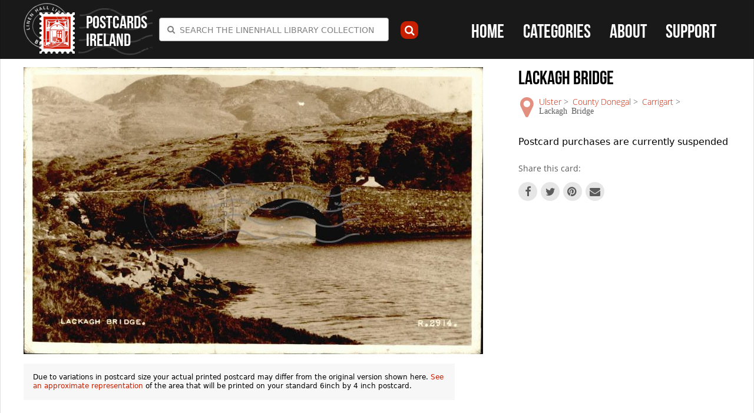

--- FILE ---
content_type: text/html; charset=utf-8
request_url: https://www.postcardsireland.com/postcard/lackagh-bridge
body_size: 87739
content:
<!DOCTYPE html>
<!--[if IEMobile 7]><html class="iem7"  lang="en" dir="ltr"><![endif]-->
<!--[if lte IE 6]><html class="lt-ie9 lt-ie8 lt-ie7"  lang="en" dir="ltr"><![endif]-->
<!--[if (IE 7)&(!IEMobile)]><html class="lt-ie9 lt-ie8"  lang="en" dir="ltr"><![endif]-->
<!--[if IE 8]><html class="lt-ie9"  lang="en" dir="ltr"><![endif]-->
<!--[if (gte IE 9)|(gt IEMobile 7)]><!--><html  lang="en" dir="ltr" prefix="fb: http://ogp.me/ns/fb# og: http://ogp.me/ns# article: http://ogp.me/ns/article# book: http://ogp.me/ns/book# profile: http://ogp.me/ns/profile# video: http://ogp.me/ns/video# product: http://ogp.me/ns/product#"><!--<![endif]-->

<head>
  <meta charset="utf-8" />
<link rel="shortcut icon" href="https://www.postcardsireland.com/sites/default/themes/lhl/favicon.ico" type="image/vnd.microsoft.icon" />
<meta name="description" content="Lackagh Bridge" />
<meta name="generator" content="Drupal 7 (http://drupal.org)" />
<link rel="canonical" href="https://www.postcardsireland.com/postcard/lackagh-bridge" />
<link rel="shortlink" href="https://www.postcardsireland.com/node/10053" />
<meta property="og:site_name" content="Postcards Ireland" />
<meta property="og:type" content="product" />
<meta property="og:url" content="https://www.postcardsireland.com/postcard/lackagh-bridge" />
<meta property="og:title" content="Lackagh Bridge" />
<meta property="og:updated_time" content="2015-02-21T17:00:29+00:00" />
<meta name="twitter:card" content="summary" />
<meta name="twitter:url" content="https://www.postcardsireland.com/postcard/lackagh-bridge" />
<meta name="twitter:title" content="Lackagh Bridge" />
<meta property="article:published_time" content="2015-02-21T17:00:29+00:00" />
<meta property="article:modified_time" content="2015-02-21T17:00:29+00:00" />
  <title>Lackagh Bridge | Postcards Ireland</title>

      <meta name="MobileOptimized" content="width">
    <meta name="HandheldFriendly" content="true">
    <meta name="viewport" content="width=device-width,height=device-height,user-scalable=no,initial-scale=1.0,maximum-scale=1.0,minimum-scale=1.0">
    <meta http-equiv="cleartype" content="on">
  <meta name="mobile-web-app-capable" content="yes">
  <!-- iOS -->
  <meta name="apple-mobile-web-app-capable" content="yes">
  <meta name="apple-mobile-web-app-status-bar-style" content="translucent-black">
  <meta name="apple-mobile-web-app-title" content="Postcards Ireland">

  <!-- Icons -->
  <link rel="apple-touch-icon-precomposed" href="/sites/default/themes/lhl/icons/favicon-152.png">

  <meta name="msapplication-TileColor" content="#FFFFFF">
  <meta name="msapplication-TileImage" content="/sites/default/themes/lhl/icons/favicon-144.png">

  <!-- iOS -->
  <!-- Pad with high-resolution Retina display running iOS ≥ 7: -->
  <link rel="apple-touch-icon-precomposed" sizes="152x152" href="/sites/default/themes/lhl/icons/favicon-152.png">

  <!-- For iPad with high-resolution Retina display running iOS ≤ 6: -->
  <link rel="apple-touch-icon-precomposed" sizes="144x144" href="/sites/default/themes/lhl/icons/favicon-144.png">

  <!-- For iPhone with high-resolution Retina display running iOS ≥ 7: -->
  <link rel="apple-touch-icon-precomposed" sizes="120x120" href="/sites/default/themes/lhl/icons/favicon-120.png">

  <!-- For iPhone with high-resolution Retina display running iOS ≤ 6: -->
  <link rel="apple-touch-icon-precomposed" sizes="114x114" href="/sites/default/themes/lhl/icons/favicon-114.png">

  <!-- For first- and second-generation iPad: -->
  <link rel="apple-touch-icon-precomposed" sizes="72x72" href="/sites/default/themes/lhl/icons/favicon-72.png">

  <!-- For non-Retina iPhone, iPod Touch, and Android 2.1+ devices: -->
  <link rel="apple-touch-icon-precomposed" href="/sites/default/themes/lhl/icons/favicon-57.png">

  <!-- Startup images -->


  <!-- STARTUP IMAGES -->
     <link rel="apple-touch-startup-image" href="/sites/default/themes/lhl/icons/apple-touch-startup-image.png">

    <!-- iPad retina portrait startup image -->
    <link href="/sites/default/themes/lhl/icons/apple-touch-startup-image-1536x2008.png"
          media="(device-width: 768px) and (device-height: 1024px)
                 and (-webkit-device-pixel-ratio: 2)
                 and (orientation: portrait)"
          rel="apple-touch-startup-image">

    <!-- iPad retina landscape startup image -->
    <link href="/sites/default/themes/lhl/icons/apple-touch-startup-image-1496x2048.png"
          media="(device-width: 768px) and (device-height: 1024px)
                 and (-webkit-device-pixel-ratio: 2)
                 and (orientation: landscape)"
          rel="apple-touch-startup-image">

    <!-- iPad non-retina portrait startup image -->
    <link href="/sites/default/themes/lhl/icons/apple-touch-startup-image-768x1004.png"
          media="(device-width: 768px) and (device-height: 1024px)
                 and (-webkit-device-pixel-ratio: 1)
                 and (orientation: portrait)"
          rel="apple-touch-startup-image">

    <!-- iPad non-retina landscape startup image -->
    <link href="/sites/default/themes/lhl/icons/apple-touch-startup-image-748x1024.png"
          media="(device-width: 768px) and (device-height: 1024px)
                 and (-webkit-device-pixel-ratio: 1)
                 and (orientation: landscape)"
          rel="apple-touch-startup-image">

    <!-- iPhone 6 Plus portrait startup image -->
    <link href="/sites/default/themes/lhl/icons/apple-touch-startup-image-1242x2148.png"
          media="(device-width: 414px) and (device-height: 736px)
                 and (-webkit-device-pixel-ratio: 3)
                 and (orientation: portrait)"
          rel="apple-touch-startup-image">

    <!-- iPhone 6 Plus landscape startup image -->
    <link href="/sites/default/themes/lhl/icons/apple-touch-startup-image-1182x2208.png"
          media="(device-width: 414px) and (device-height: 736px)
                 and (-webkit-device-pixel-ratio: 3)
                 and (orientation: landscape)"
          rel="apple-touch-startup-image">

    <!-- iPhone 6 startup image -->
    <link href="/sites/default/themes/lhl/icons/apple-touch-startup-image-750x1294.png"
          media="(device-width: 375px) and (device-height: 667px)
                 and (-webkit-device-pixel-ratio: 2)"
          rel="apple-touch-startup-image">

    <!-- iPhone 5 startup image -->
    <link href="/sites/default/themes/lhl/icons/apple-touch-startup-image-640x1096.png"
          media="(device-width: 320px) and (device-height: 568px)
                 and (-webkit-device-pixel-ratio: 2)"
          rel="apple-touch-startup-image">

    <!-- iPhone < 5 retina startup image -->
    <link href="/sites/default/themes/lhl/icons/apple-touch-startup-image-640x920.png"
          media="(device-width: 320px) and (device-height: 480px)
                 and (-webkit-device-pixel-ratio: 2)"
          rel="apple-touch-startup-image">

    <!-- iPhone < 5 non-retina startup image -->
    <link href="/sites/default/themes/lhl/icons/apple-touch-startup-image-320x460.png"
          media="(device-width: 320px) and (device-height: 480px)
                 and (-webkit-device-pixel-ratio: 1)"
          rel="apple-touch-startup-image">

  <link type="text/css" rel="stylesheet" href="https://www.postcardsireland.com/sites/default/files/css/css_lQaZfjVpwP_oGNqdtWCSpJT1EMqXdMiU84ekLLxQnc4.css" media="all" />
<link type="text/css" rel="stylesheet" href="https://www.postcardsireland.com/sites/default/files/css/css_botNHIYRQPys-RH2iA3U4LbV9bPNRS64tLAs8ec1ch8.css" media="all" />
<link type="text/css" rel="stylesheet" href="https://www.postcardsireland.com/sites/default/files/css/css_yXIyv7T6mQQ5BIPbhYujCMf2Olg7NH3qUsJA8LU3Mgk.css" media="all" />
<link type="text/css" rel="stylesheet" href="https://www.postcardsireland.com/sites/default/files/css/css_lbBiYgYU43m6tUsnzOoAk0v2yUKolI000ayhetFa9TA.css" media="all" />
  <script src="//ajax.googleapis.com/ajax/libs/jquery/1.10.2/jquery.js"></script>
<script>window.jQuery || document.write("<script src='/sites/default/modules/jquery_update/replace/jquery/1.10/jquery.js'>\x3C/script>")</script>
<script src="https://www.postcardsireland.com/misc/jquery-extend-3.4.0.js?v=1.10.2"></script>
<script src="https://www.postcardsireland.com/misc/jquery-html-prefilter-3.5.0-backport.js?v=1.10.2"></script>
<script src="https://www.postcardsireland.com/misc/jquery.once.js?v=1.2"></script>
<script src="https://www.postcardsireland.com/misc/drupal.js?t866xf"></script>
<script>(function ($) {Drupal.Select2 = {base_root:" https://www.postcardsireland.com /"}; Drupal.Select2.settings_updated = true; })(jQuery)</script>
<script src="https://www.postcardsireland.com/sites/default/modules/select2/js/select2.preinit.js?t866xf"></script>
<script>var switchTo5x = true;var __st_loadLate = true;</script>
<script src="https://ws.sharethis.com/button/buttons.js"></script>
<script>if (stLight !== undefined) { stLight.options({"publisher":"dr-6b20487c-b32f-d488-5f16-7d559384d96b","version":"5x"}); }</script>
<script src="https://www.postcardsireland.com/sites/default/libraries/select2/dist/js/select2.min.js?t866xf"></script>
<script src="https://www.postcardsireland.com/sites/default/modules/google_analytics/googleanalytics.js?t866xf"></script>
<script>(function(i,s,o,g,r,a,m){i["GoogleAnalyticsObject"]=r;i[r]=i[r]||function(){(i[r].q=i[r].q||[]).push(arguments)},i[r].l=1*new Date();a=s.createElement(o),m=s.getElementsByTagName(o)[0];a.async=1;a.src=g;m.parentNode.insertBefore(a,m)})(window,document,"script","https://www.google-analytics.com/analytics.js","ga");ga("create", "UA-59895965-1", {"cookieDomain":"auto"});ga("set", "anonymizeIp", true);ga("send", "pageview");</script>
<script src="https://www.postcardsireland.com/sites/default/modules/field_group/field_group.js?t866xf"></script>
<script src="https://use.typekit.com/ehg6djx.js"></script>
<script>try{Typekit.load();}catch(e){}</script>
<script src="https://www.postcardsireland.com/sites/default/modules/select2/js/select2_integration.js?t866xf"></script>
<script src="https://www.postcardsireland.com/sites/default/themes/lhl/js/script.js?t866xf"></script>
<script src="https://www.postcardsireland.com/sites/default/themes/lhl/js/slidebars/slidebars.js?t866xf"></script>
<script src="https://www.postcardsireland.com/sites/default/themes/lhl/js/maximage/jquery.maximage.js?t866xf"></script>
<script src="https://www.postcardsireland.com/sites/default/themes/lhl/js/jquery.cycle.all.js?t866xf"></script>
<script src="https://www.postcardsireland.com/sites/default/themes/lhl/js/easytree/jquery.easytree.js?t866xf"></script>
<script src="https://www.postcardsireland.com/sites/default/themes/lhl/js/fastclick/fastclick.js?t866xf"></script>
<script src="https://www.postcardsireland.com/sites/default/themes/lhl/js/ath/addtohomescreen.js?t866xf"></script>
<script>jQuery.extend(Drupal.settings, {"basePath":"\/","pathPrefix":"","setHasJsCookie":0,"ajaxPageState":{"theme":"lhl","theme_token":"omIVLyaCsI3rY13aye4sP53ACVcx35P7-NR9BEUaUw4","js":{"sites\/default\/modules\/custom\/linenhall_lob\/js\/linenhall_lob_custom.js":1,"\/\/ajax.googleapis.com\/ajax\/libs\/jquery\/1.10.2\/jquery.js":1,"0":1,"misc\/jquery-extend-3.4.0.js":1,"misc\/jquery-html-prefilter-3.5.0-backport.js":1,"misc\/jquery.once.js":1,"misc\/drupal.js":1,"1":1,"sites\/default\/modules\/select2\/js\/select2.preinit.js":1,"2":1,"https:\/\/ws.sharethis.com\/button\/buttons.js":1,"3":1,"sites\/default\/libraries\/select2\/dist\/js\/select2.min.js":1,"sites\/default\/modules\/google_analytics\/googleanalytics.js":1,"4":1,"sites\/default\/modules\/field_group\/field_group.js":1,"https:\/\/use.typekit.com\/ehg6djx.js":1,"5":1,"sites\/default\/modules\/select2\/js\/select2_integration.js":1,"sites\/default\/themes\/lhl\/js\/script.js":1,"sites\/default\/themes\/lhl\/js\/slidebars\/slidebars.js":1,"sites\/default\/themes\/lhl\/js\/maximage\/jquery.maximage.js":1,"sites\/default\/themes\/lhl\/js\/jquery.cycle.all.js":1,"sites\/default\/themes\/lhl\/js\/easytree\/jquery.easytree.js":1,"sites\/default\/themes\/lhl\/js\/fastclick\/fastclick.js":1,"sites\/default\/themes\/lhl\/js\/ath\/addtohomescreen.js":1},"css":{"modules\/system\/system.base.css":1,"modules\/system\/system.menus.css":1,"modules\/system\/system.messages.css":1,"modules\/system\/system.theme.css":1,"modules\/field\/theme\/field.css":1,"modules\/node\/node.css":1,"modules\/user\/user.css":1,"profiles\/commerce_kickstart\/modules\/contrib\/views\/css\/views.css":1,"profiles\/commerce_kickstart\/modules\/contrib\/ctools\/css\/ctools.css":1,"sites\/default\/libraries\/select2\/dist\/css\/select2.min.css":1,"sites\/default\/modules\/select2\/css\/select2_integration.css":1,"sites\/default\/themes\/lhl\/system.menus.css":1,"sites\/default\/themes\/lhl\/system.messages.css":1,"sites\/default\/themes\/lhl\/system.theme.css":1,"sites\/default\/themes\/lhl\/css\/js\/slidebars.css":1,"sites\/default\/themes\/lhl\/css\/js\/jquery.maximage.css":1,"sites\/default\/themes\/lhl\/css\/js\/addtohomescreen.css":1,"sites\/default\/themes\/lhl\/css\/styles.css":1}},"select_2":{"elements":{"edit-tid":{"separator":"\u00b6","jqui_sortable":false,"dropdownAutoWidth":true,"width":"element","containerCssClass":"","minimumResultsForSearch":"15","allowClear":true}},"excludes":{"by_id":{"values":[],"reg_exs":[]},"by_class":[],"by_selectors":[]},"default_settings":{"separator":"\u00b6","jqui_sortable":false,"dropdownAutoWidth":true,"width":"element","containerCssClass":"","minimumResultsForSearch":"15"},"process_all_selects_on_page":true,"no_version_check":false},"urlIsAjaxTrusted":{"\/results":true},"googleanalytics":{"trackOutbound":1,"trackMailto":1,"trackDownload":1,"trackDownloadExtensions":"7z|aac|arc|arj|asf|asx|avi|bin|csv|doc(x|m)?|dot(x|m)?|exe|flv|gif|gz|gzip|hqx|jar|jpe?g|js|mp(2|3|4|e?g)|mov(ie)?|msi|msp|pdf|phps|png|ppt(x|m)?|pot(x|m)?|pps(x|m)?|ppam|sld(x|m)?|thmx|qtm?|ra(m|r)?|sea|sit|tar|tgz|torrent|txt|wav|wma|wmv|wpd|xls(x|m|b)?|xlt(x|m)|xlam|xml|z|zip"},"currentPath":"node\/10053","currentPathIsAdmin":false,"field_group":{"div":"full"}});</script>
  <!-- Add to home screen nagging -->
  <script>
    addToHomescreen({
      skipFirstVisit: false,
      maxDisplayCount: 10,
      startDelay: 3
    });
  </script>

      <!--[if lt IE 9]>
    <script src="/sites/default/themes/zen/js/html5-respond.js"></script>
    <![endif]-->
    <!--[if (gte IE 6)&(lte IE 8)]>
    <script type="text/javascript" src="//sites/all/themes/yaa/js/selectivizr-min.js"></script>
    <noscript><link rel="stylesheet" href="[fallback css]" /></noscript>
  <![endif]-->

</head>
<body class="html not-front not-logged-in no-sidebars page-node page-node- page-node-10053 node-type-product-display section-postcard" >
      <p id="skip-link">
      <a href="#main-menu" class="element-invisible element-focusable">Jump to navigation</a>
    </p>
      <header class="header sb-slide" id="header" role="banner">
  <div class="container">  
          <div class="logo-container">
        <a href="/" title="Home" rel="home" class="header__logo" id="logo"><img src="https://www.postcardsireland.com/sites/default/themes/lhl/logo.png" alt="Home" class="header__logo-image" /></a>
                  <h1 class="header__site-name" id="site-name">
            <a href="/" title="Home" class="header__site-link" rel="home"><span>Postcards Ireland</span></a>
          </h1>
              </div>
        <div class="header-inner">
      <a class="nav-toggle nav-toggle-menu icon-navicon sb-toggle-left"><span class="is-vishidden">Menu</span></a>
      <a class="nav-toggle nav-toggle-search icon-search"><span class="is-vishidden">Search</span></a>

        <div class="header__region region region-header">
    <div id="block-views-exp-category-view-page" class="block block-views search-form block-search-form first odd">

      
  <form action="/results" method="get" id="views-exposed-form-category-view-page" accept-charset="UTF-8"><div><div class="views-exposed-form">
  <div class="views-exposed-widgets clearfix">
          <div id="edit-tid-wrapper" class="views-exposed-widget views-widget-filter-tid">
                        <div class="views-widget">
          <div class="form-item form-type-select form-item-tid">
 <select class="use-select-2 form-select" id="edit-tid" name="tid"><option value="All" selected="selected">Search the Linenhall Library Collection</option><option value="578">Achill</option><option value="581">Adare</option><option value="583">Aherlow Glen</option><option value="586">Ahoghill</option><option value="588">Annagry</option><option value="590">Annalong</option><option value="591">Antrim Town</option><option value="593">Aran Islands</option><option value="594">Ardara</option><option value="597">Ardee</option><option value="598">Ardglass</option><option value="600">Ardmore</option><option value="602">Ardstraw</option><option value="604">Arklow</option><option value="606">Armagh City</option><option value="608">Arthurstown</option><option value="610">Articlave</option><option value="612">Arva</option><option value="613">Askeaton</option><option value="614">Athenry</option><option value="616">Athlone</option><option value="618">Athy</option><option value="619">Augher</option><option value="620">Aughnacloy</option><option value="621">Aughower</option><option value="622">Aughrim</option><option value="623">Avoca</option><option value="624">Bailieboro</option><option value="626">Balbriggan</option><option value="627">Ballaghaderreen</option><option value="629">Ballaghbeama</option><option value="630">Ballina</option><option value="631">Ballinahinch</option><option value="633">Ballinakill</option><option value="635">Ballinamallard</option><option value="636">Ballinasloe</option><option value="637">Ballinderry</option><option value="639">Ballingeary</option><option value="640">Ballintoy</option><option value="641">Ballintra</option><option value="642">Ballsbridge</option><option value="644">Ballybanu</option><option value="645">Ballybay</option><option value="646">Ballybofey</option><option value="647">Ballybunion</option><option value="648">Ballycarry</option><option value="649">Ballycastle</option><option value="650">Ballyclare</option><option value="651">Ballyconnell</option><option value="652">Ballyeaston</option><option value="653">Ballygally</option><option value="654">Ballygawley</option><option value="655">Ballyhaise</option><option value="656">Ballyhaunis</option><option value="657">Ballykelly</option><option value="658">Ballyloughin</option><option value="659">Ballymena</option><option value="660">Ballymoney</option><option value="661">Ballymore</option><option value="663">Ballymote</option><option value="665">Ballymullvey</option><option value="666">Ballynahinch</option><option value="667">Ballynameen</option><option value="668">Ballynatray</option><option value="669">Ballyroney</option><option value="670">Ballyshannon</option><option value="672">Ballyvaughan</option><option value="673">Ballywalter</option><option value="674">Ballyward</option><option value="675">Baltinglass</option><option value="676">Banbridge</option><option value="677">Bandon</option><option value="678">Bangor</option><option value="679">Bantry</option><option value="680">Barna</option><option value="681">Beal-na-Mona Gap</option><option value="682">Belfast</option><option value="683">Belfast City Centre</option><option value="684">Belfast East</option><option value="685">Belfast North</option><option value="686">Belfast South</option><option value="687">Belfast West</option><option value="688">Belleek</option><option value="689">Belturbet</option><option value="690">Ben Bulbin</option><option value="692">Benburb</option><option value="693">Bettystown</option><option value="695">Birr</option><option value="696">Black Rock</option><option value="697">Blackhack</option><option value="698">Blackrock</option><option value="699">Blackrock</option><option value="700">Blarney</option><option value="701">Blessington</option><option value="703">Boyle</option><option value="704">Bray</option><option value="705">Brookeborough</option><option value="706">Broughshane</option><option value="707">Bryansford</option><option value="708">Bunbeg</option><option value="709">Buncrana</option><option value="711">Barnesmore Gap</option><option value="710">Bundoran</option><option value="712">Burntollet</option><option value="713">Burton Port</option><option value="714">Bushmills</option><option value="715">Cahir</option><option value="716">Cahircireen</option><option value="717">Cairncastle</option><option value="718">Caledon</option><option value="719">Cappoquin</option><option value="720">Carlingford</option><option value="721">County Carlow</option><option value="722">Carlow</option><option value="723">Carndonagh</option><option value="724">Carnlough</option><option value="725">Carrick Village</option><option value="726">Carrick-a-rede</option><option value="727">Carrickfergus</option><option value="728">Carricklawe</option><option value="729">Carrickmacross</option><option value="730">Carrigadrohid</option><option value="731">Carrigart</option><option value="732">Carrowdore</option><option value="733">Cashel</option><option value="734">Castle Barracks</option><option value="735">Castle Connell</option><option value="736">Castle Coole</option><option value="737">Castlebar</option><option value="738">Castleblaney</option><option value="739">Castlecaufield</option><option value="740">Castledawson</option><option value="741">Castlederg</option><option value="742">Castlefinn</option><option value="743">Castlemartyr</option><option value="744">Castlerock</option><option value="745">Castletown</option><option value="746">Castleward</option><option value="747">Castlewellan</option><option value="748">Cavan</option><option value="749">Celbridge</option><option value="750">Churchill</option><option value="751">Clandeboye</option><option value="752">Clara</option><option value="753">Clare</option><option value="754">Clare Island</option><option value="755">Claremorris</option><option value="756">Clifden</option><option value="757">Clogher</option><option value="758">Clonakilty</option><option value="759">Clondalkin</option><option value="760">Clonee Lake</option><option value="761">Clones</option><option value="762">Clonmacnoise</option><option value="763">Clonmany</option><option value="764">Clonmel</option><option value="765">Clontarf</option><option value="766">Clough</option><option value="767">Cloughey</option><option value="768">Cloughjordan</option><option value="769">Cloyne</option><option value="770">Coagh</option><option value="771">Coalisland</option><option value="772">Coleraine</option><option value="773">Comber</option><option value="774">Cong</option><option value="775">Connemara</option><option value="776">Convoy</option><option value="777">Cookstown</option><option value="778">Cootehill</option><option value="779">Copeland Islands</option><option value="780">Copes Mountain</option><option value="781">Cork City</option><option value="782">Courtown Harbour</option><option value="783">Cranfield</option><option value="784">Crawfordsburn</option><option value="785">Creggan</option><option value="786">Cresslough</option><option value="787">Croagh Patrick</option><option value="788">Crom Castle</option><option value="789">Cromleac</option><option value="790">Crosshaven</option><option value="791">Crumlin</option><option value="792">Culdaff</option><option value="793">Cullybackey</option><option value="794">Curragh Camp</option><option value="795">Cushendall</option><option value="796">Cushendunn</option><option value="797">Dalkey</option><option value="798">Dargle Bridge</option><option value="799">Delgany</option><option value="800">Derrybeg</option><option value="801">Dervock</option><option value="802">Devil&#039;s Green</option><option value="803">Dingle</option><option value="804">Doagh</option><option value="805">Doe Castle</option><option value="806">Dollymount</option><option value="807">Donaghadee</option><option value="808">Donaghmore</option><option value="809">Donard</option><option value="810">Donegal Town</option><option value="811">Doolough</option><option value="812">Doune Well</option><option value="813">Downhill</option><option value="814">Downings</option><option value="815">Downpatrick</option><option value="816">Drapersfield</option><option value="817">Draperstown</option><option value="818">Drogheda</option><option value="819">Dromana</option><option value="820">Dromore</option><option value="821">Drumbeg</option><option value="822">Drumcliffe</option><option value="823">Drumgoff</option><option value="824">Dublin City</option><option value="825">Dun Dealgan</option><option value="826">Dun Laoghaire</option><option value="827">Dunamaise</option><option value="828">Dunbroody Abbey</option><option value="830">Duncannon</option><option value="831">Dundalk</option><option value="832">Dundrum</option><option value="833">Dunfanaghy</option><option value="834">Dungannon</option><option value="835">Dunganstown</option><option value="836">Dungarvan</option><option value="837">Dungiven</option><option value="838">Dungloe</option><option value="839">Dunkineely</option><option value="841">Dunleek</option><option value="842">Dunluce Castle</option><option value="843">Dunree</option><option value="844">Dunsany</option><option value="845">Durrow</option><option value="846">Easkey</option><option value="849">Easter Rising</option><option value="850">Edenvale Waterfall</option><option value="664">County Longford</option><option value="851">Edgeworthstown</option><option value="852">Elephant&#039;s Leg</option><option value="853">Ennis</option><option value="854">Enniscorthy</option><option value="855">Enniskerry</option><option value="856">Enniskillen</option><option value="857">Ennistymon</option><option value="858">Erriff River</option><option value="859">Fahan</option><option value="860">Falcaragh</option><option value="861">Fermoy</option><option value="862">Ferry Carrig</option><option value="863">Fivemiletown</option><option value="864">Florence Court</option><option value="865">Forthill</option><option value="866">Foxford</option><option value="867">Galway Town</option><option value="868">Garnish Island</option><option value="869">Garrison</option><option value="870">Garron Tower</option><option value="871">Gartan</option><option value="872">Garvagh</option><option value="873">Giant&#039;s Causeway</option><option value="874">Gilford</option><option value="875">Glaslough</option><option value="876">Glasnevin</option><option value="877">Glen of Downs</option><option value="878">Glenariffe</option><option value="879">Glenarm</option><option value="880">Glenavy</option><option value="881">Glenbeigh &amp; Rossbeigh</option><option value="882">Glencar</option><option value="883">Glencolmkille</option><option value="884">Glendalough</option><option value="885">Glengariff</option><option value="886">Glengormley</option><option value="887">Glennalure</option><option value="888">Glenoe</option><option value="889">Glenties</option><option value="890">Glenveigh</option><option value="891">Glynn</option><option value="892">Goleen</option><option value="893">Gortahork</option><option value="894">Gortin</option><option value="895">Gougane</option><option value="896">Greencastle</option><option value="897">Greenore</option><option value="898">Greyabbey</option><option value="899">Greystones</option><option value="900">Groomsport</option><option value="901">Gweedore</option><option value="902">Helen&#039;s Bay</option><option value="903">Hillsborough</option><option value="904">Holywood</option><option value="905">Howth</option><option value="906">Inishowen</option><option value="907">Inver</option><option value="908">Irvinestown</option><option value="909">Johnston Castle</option><option value="910">Keady</option><option value="911">Keimaneigh</option><option value="912">Kells</option><option value="913">Kenbane Head</option><option value="914">Kenmare</option><option value="915">Kerrykeel</option><option value="916">Kilbeggen</option><option value="917">Kilcar</option><option value="918">Kilinchy</option><option value="919">Kilkee</option><option value="920">Kilkeel</option><option value="922">Kilkenny</option><option value="923">Killadeas</option><option value="924">Killaghtee</option><option value="925">Killaloe</option><option value="926">Killarney</option><option value="927">Killiney</option><option value="928">Killlary Bay</option><option value="929">Killorghin</option><option value="930">Killough</option><option value="931">Killowen</option><option value="932">Killybegs</option><option value="933">Killyleagh</option><option value="934">Killymoon Castle</option><option value="935">Kilmacrennan</option><option value="936">Kilmore Cathedral</option><option value="937">Kilmore Quay</option><option value="611">County Cavan</option><option value="938">Kiloughter Castle</option><option value="939">Kilrea</option><option value="940">Kilrush</option><option value="941">Kilwaughter</option><option value="942">Kingstown</option><option value="943">Kinvara</option><option value="944">Kircubbin</option><option value="945">Knockcloughrim</option><option value="946">Kylemore</option><option value="947">Lahinch</option><option value="948">Lambeg</option><option value="949">Laragh</option><option value="950">Larne</option><option value="951">Laytown</option><option value="952">Leenane</option><option value="954">Leixlip</option><option value="955">Letterkenny</option><option value="956">Lifford</option><option value="957">Limavady</option><option value="580">County Limerick</option><option value="958">Limerick City</option><option value="959">Lisbellaw</option><option value="960">Lisburn</option><option value="961">Lisdoonvarna</option><option value="962">Lismore</option><option value="963">Lisnaskea</option><option value="964">Londonderry</option><option value="965">Loop Head</option><option value="966">Lough Bray</option><option value="967">Lough Dan</option><option value="968">Lough Derg</option><option value="969">Lough Erne</option><option value="970">Lough Gill</option><option value="971">Lough Tay</option><option value="972">Loughanure</option><option value="973">Loughbrickland</option><option value="974">Loughgall</option><option value="975">Loughgilley</option><option value="976">Loughinisland</option><option value="977">Lucan</option><option value="978">Lurgan</option><option value="979">Macmine Castle</option><option value="980">Maghera</option><option value="981">Magherafelt</option><option value="982">Magilligan</option><option value="983">Maguire&#039;s Bridge</option><option value="984">Malahide</option><option value="985">Malin</option><option value="986">Malin Beg</option><option value="987">Malin Head</option><option value="988">Mallow</option><option value="989">Market Hill</option><option value="990">Maryborough</option><option value="991">Mellifont</option><option value="992">Middletown</option><option value="993">Milford</option><option value="994">Milisle</option><option value="995">Mill Bridge</option><option value="996">Moira</option><option value="643">County Monaghan</option><option value="997">Monaghan Town</option><option value="998">Monasterboice</option><option value="999">Monea</option><option value="1000">Moneymore</option><option value="1001">Monkstown</option><option value="1002">Mount Charles</option><option value="1003">Mount Mellerery</option><option value="1004">Mount Mellick</option><option value="1005">Mount Stewart</option><option value="1006">Mountrath</option><option value="1007">Mourne Mountains</option><option value="1008">Moville</option><option value="1009">Moy</option><option value="1010">Muckish</option><option value="1011">Mullaghmore</option><option value="615">County Westmeath</option><option value="1012">Mullingar</option><option value="1013">Mulroy Bay</option><option value="1014">Murrough</option><option value="1015">Naas</option><option value="1016">Navan</option><option value="1017">Ness Falls</option><option value="1018">New Grange</option><option value="1019">New Ross</option><option value="1020">Wexford Town</option><option value="1021">Newbridge</option><option value="1022">Newcastle</option><option value="1023">Newry</option><option value="1024">Newtonbarry</option><option value="1025">Newtownbarry</option><option value="1026">Newtowncunningham</option><option value="1027">Newtownstewart</option><option value="1028">Omagh</option><option value="596">County Louth</option><option value="1029">Omeath</option><option value="1030">Pettigo</option><option value="1031">Pine Forest</option><option value="1032">Port Ballintrae</option><option value="1033">Portadown</option><option value="1034">Portaferry</option><option value="632">County Laois</option><option value="1035">Portarlington</option><option value="1036">Portavogie</option><option value="1037">Portglenone</option><option value="1038">Portmarnock</option><option value="1039">Portnoo-Narin</option><option value="634">County Fermanagh</option><option value="1040">Portora</option><option value="1041">Portrush</option><option value="609">County Londonderry</option><option value="1042">Portstewart</option><option value="1043">Poulaphouca</option><option value="1044">Powerscourt</option><option value="1045">Queen&#039;s Town</option><option value="1046">Rathdrum</option><option value="1047">Rathfarnham</option><option value="1048">Rathfriland</option><option value="1049">Rathlin</option><option value="1050">Rathmines</option><option value="587">County Donegal</option><option value="1051">Rathmullan</option><option value="1052">Richhill</option><option value="1053">Ring of Kerry</option><option value="1054">Roberstown</option><option value="702">County Roscommon</option><option value="1055">Roscommon</option><option value="1056">Roscrea</option><option value="1057">Rosses Point</option><option value="1058">Rosslare</option><option value="1059">Rossnakill</option><option value="589">County Down</option><option value="1060">Rostrevor</option><option value="1061">Salt Hill</option><option value="1062">Scalp</option><option value="671">County Clare</option><option value="1063">Scattery Island</option><option value="1064">Selskar Abbey</option><option value="1065">Silver Strand</option><option value="1066">Sion Mills</option><option value="1067">Skerries</option><option value="1068">Skibbereen</option><option value="1069">Slemish</option><option value="1070">Sligo town</option><option value="601">County Tyrone</option><option value="1071">Stabane</option><option value="1072">Stewartstown</option><option value="1073">Strancally</option><option value="1074">Strandhill</option><option value="1075">Streete</option><option value="1076">Sutton</option><option value="1077">Swords</option><option value="1078">Tandragee</option><option value="840">County Meath</option><option value="1079">Tara Hill</option><option value="1080">Templemichael</option><option value="1081">Templemore</option><option value="1082">Templepatrick</option><option value="1083">The Gobbins</option><option value="1084">The Scalp</option><option value="1085">The White Lady</option><option value="921">County Kilkenny</option><option value="1086">Thomastown</option><option value="1087">Thurles</option><option value="1088">Tintern Abbey</option><option value="582">County Tipperary</option><option value="1089">Tipperary Town</option><option value="1090">Toome</option><option value="1091">Tralee</option><option value="1092">Tramore</option><option value="592">County Galway</option><option value="1093">Tuam</option><option value="662">County Sligo</option><option value="1094">Tubbernault Holy Well</option><option value="694">County Offaly</option><option value="1095">Tullamore</option><option value="617">County Kildare</option><option value="1096">Tully</option><option value="605">County Armagh</option><option value="1097">Tynan</option><option value="1098">Ulster Covenant</option><option value="625">County Dublin</option><option value="1099">Vale of Shanganagh</option><option value="1100">Valencia Island</option><option value="1101">Waterfoot</option><option value="599">County Waterford</option><option value="1102">Waterford City</option><option value="628">County Kerry</option><option value="1103">Waterville</option><option value="576">Connacht</option><option value="577">County Mayo</option><option value="1104">Westport</option><option value="584">Ulster</option><option value="585">County Antrim</option><option value="1105">White Park Bay</option><option value="1106">Whiteabbey</option><option value="1107">Whitehead</option><option value="1108">Whitehouse</option><option value="595">Leinster</option><option value="603">County Wicklow</option><option value="1109">Wicklow</option><option value="607">County Wexford</option><option value="1110">Wilton Castle</option><option value="848">Decade of Centenaries</option><option value="1111">World War 1</option><option value="579">Munster</option><option value="638">County Cork</option><option value="1112">Youghal</option><option value="847">Political</option><option value="1113">Sport</option><option value="1114">Humorous</option><option value="1115">Transport</option><option value="1116">Industry</option><option value="1117">Miscellaneous</option><option value="1118">People</option><option value="1119">Greeting Cards</option></select>
</div>
        </div>
              </div>
                    <div class="views-exposed-widget views-submit-button">
      <input type="submit" id="edit-submit-category-view" value="Search" class="form-submit" />    </div>
      </div>
</div>
</div></form>
</div>
<div id="block-system-main-menu" class="block block-system nav block-menu last even" role="navigation">

      
  <ul class="menu"><li class="menu__item is-leaf first leaf"><a href="/" title="" class="menu__link"><span>Home</span></a></li>
<li class="menu__item is-leaf leaf"><a href="/categories" class="menu__link"><span>Categories</span></a></li>
<li class="menu__item is-leaf leaf"><a href="/about" class="menu__link"><span>About</span></a></li>
<li class="menu__item is-leaf last leaf"><a href="/support" class="menu__link"><span>Support</span></a></li>
</ul>
</div>
  </div>
    </div>
  </div>  
</header>

<div class="page" id="sb-site">
  
  <div role="main" id="main">
   
    <a id="main-content"></a>
    <div class="page-details">
      
                    
      <nav class="breadcrumb" role="navigation"><h2 class="element-invisible">You are here</h2><ol><li><a href="/">Home</a> › </li><li>Lackagh Bridge</li></ol></nav>    
          
          
          
          
    </div>

    <div id="content" class="column" role="main">
            
      
      


<div  class="ds-1col node node-product-display node-product-type node-product-display node-product-type-full node-product-display-full view-mode-full clearfix">

  
  <div class="group-postcard field-group-div"><div class="commerce-product-field commerce-product-field-field-postcard-image-v2 field-field-postcard-image-v2 node-10053-product-field-postcard-image-v2"><img src="https://www.postcardsireland.com/sites/default/files/styles/large/public/UDGCT-0005.jpg?itok=IUsLUz6K" width="780" height="487" /></div></div><div class="group-postcard-info postcard-info"><h1 class="page__title">Lackagh Bridge</h1><div class="breadcrumbs icon-map-marker"><div class="view view-categories-per-node-taxonomy- view-id-categories_per_node_taxonomy_ view-display-id-block view-dom-id-6a358e4b2df2b9baf84e962df58ea861">
        
  
  
      <div class="view-content">
      <ul>      <li class="">  
  <div class="views-field views-field-name">        <span class="field-content"><a href="/category/ulster">Ulster</a></span>  </div></li>
      <li class="">  
  <div class="views-field views-field-name">        <span class="field-content"><a href="/category/county-donegal">County Donegal</a></span>  </div></li>
      <li class="">  
  <div class="views-field views-field-name">        <span class="field-content"><a href="/category/carrigart">Carrigart</a></span>  </div></li>
  </ul>    </div>
  
  
  
  
      <div class="view-footer">
      Lackagh Bridge    </div>
  
  
</div></div><div class="field field-name-postcard-purchases-are-suspended"><p>Postcard purchases are currently suspended</p></div><div class="block-share-postcard"><h2 class="label-above block__title">Share this card:&nbsp;</h2><div class="sharethis-wrapper"><span st_url="https://www.postcardsireland.com/postcard/lackagh-bridge" st_title="Lackagh Bridge" class="st_facebook_custom" displayText="facebook"></span>
<span st_url="https://www.postcardsireland.com/postcard/lackagh-bridge" st_title="Lackagh Bridge" class="st_twitter_custom" displayText="twitter"></span>
<span st_url="https://www.postcardsireland.com/postcard/lackagh-bridge" st_title="Lackagh Bridge" class="st_pinterest_custom" displayText="pinterest"></span>
<span st_url="https://www.postcardsireland.com/postcard/lackagh-bridge" st_title="Lackagh Bridge" class="st_email_custom" displayText="email"></span>
</div></div></div><div class="field field-name-printable-area-toggle"><p>Due to variations in postcard size your actual printed postcard may differ from the original version shown here. <span id="printableToggle">See an approximate representation</span> of the area that will be printed on your standard 6inch by 4 inch postcard.</p>
</div><div class="similar-postcards"><h2 class="block-title">Similar postcards</h2><div class="view view-similar-postcards view-id-similar_postcards view-display-id-block listing listing-postcards postcard-list view-dom-id-165c7ce3d566a51878186585bd845d0c">
        
  
  
      <div class="view-content">
      <ul>      <li class="views-row views-row-1 entry">  
  <div class="views-field views-field-rendered-entity">        <span class="field-content"><div class="commerce-product-field commerce-product-field-field-postcard-image-v2 field-field-postcard-image-v2 node-9902-product-field-postcard-image-v2"><img src="https://www.postcardsireland.com/sites/default/files/styles/medium/public/UDGBD-0026.jpg?itok=_pU9j68O" width="230" height="230" /></div><h2 class="title postcard__title"><a href="/postcard/west-cliffs-and-bay-bundoran">West Cliffs and Bay, Bundoran</a></h2></span>  </div>  
  <div>        <span class="view-postcard-desktop"><a href="/postcard/west-cliffs-and-bay-bundoran">View Postcard</a></span>  </div></li>
      <li class="views-row views-row-2 entry">  
  <div class="views-field views-field-rendered-entity">        <span class="field-content"><div class="commerce-product-field commerce-product-field-field-postcard-image-v2 field-field-postcard-image-v2 node-13738-product-field-postcard-image-v2"><img src="https://www.postcardsireland.com/sites/default/files/styles/medium/public/UDGMH-0005.jpg?itok=o3_WSMZj" width="230" height="230" /></div><h2 class="title postcard__title"><a href="/postcard/muckish-co-donegal-1">Muckish, Co. Donegal</a></h2></span>  </div>  
  <div>        <span class="view-postcard-desktop"><a href="/postcard/muckish-co-donegal-1">View Postcard</a></span>  </div></li>
      <li class="views-row views-row-3 entry">  
  <div class="views-field views-field-rendered-entity">        <span class="field-content"><div class="commerce-product-field commerce-product-field-field-postcard-image-v2 field-field-postcard-image-v2 node-11932-product-field-postcard-image-v2"><img src="https://www.postcardsireland.com/sites/default/files/styles/medium/public/UDGGV-0006.jpg?itok=rmHx5Ba0" width="230" height="230" /></div><h2 class="title postcard__title"><a href="/postcard/glenveigh-co-donegal">Glenveigh, Co. Donegal</a></h2></span>  </div>  
  <div>        <span class="view-postcard-desktop"><a href="/postcard/glenveigh-co-donegal">View Postcard</a></span>  </div></li>
      <li class="views-row views-row-4 entry">  
  <div class="views-field views-field-rendered-entity">        <span class="field-content"><div class="commerce-product-field commerce-product-field-field-postcard-image-v2 field-field-postcard-image-v2 node-13308-product-field-postcard-image-v2"><img src="https://www.postcardsireland.com/sites/default/files/styles/medium/public/UDGMN-0008.jpg?itok=q3jQbwzX" width="230" height="230" /></div><h2 class="title postcard__title"><a href="/postcard/odohertys-hotel-malin-head">O'Doherty's Hotel, Malin Head...</a></h2></span>  </div>  
  <div>        <span class="view-postcard-desktop"><a href="/postcard/odohertys-hotel-malin-head">View Postcard</a></span>  </div></li>
      <li class="views-row views-row-5 entry">  
  <div class="views-field views-field-rendered-entity">        <span class="field-content"><div class="commerce-product-field commerce-product-field-field-postcard-image-v2 field-field-postcard-image-v2 node-10780-product-field-postcard-image-v2"><img src="https://www.postcardsireland.com/sites/default/files/styles/medium/public/UDGDS-0001.jpg?itok=hfd-YVzC" width="230" height="230" /></div><h2 class="title postcard__title"><a href="/postcard/strand-downings-bay-donegal">The Strand, Downings Bay, Donegal</a></h2></span>  </div>  
  <div>        <span class="view-postcard-desktop"><a href="/postcard/strand-downings-bay-donegal">View Postcard</a></span>  </div></li>
      <li class="views-row views-row-6 entry">  
  <div class="views-field views-field-rendered-entity">        <span class="field-content"><div class="commerce-product-field commerce-product-field-field-postcard-image-v2 field-field-postcard-image-v2 node-14545-product-field-postcard-image-v2"><img src="https://www.postcardsireland.com/sites/default/files/styles/medium/public/UDGNN-0015.jpg?itok=qyDwv6z7" width="230" height="230" /></div><h2 class="title postcard__title"><a href="/postcard/portnoo-nairn-co-donegal-2">Portnoo, Nairn, Co. Donegal</a></h2></span>  </div>  
  <div>        <span class="view-postcard-desktop"><a href="/postcard/portnoo-nairn-co-donegal-2">View Postcard</a></span>  </div></li>
      <li class="views-row views-row-7 entry">  
  <div class="views-field views-field-rendered-entity">        <span class="field-content"><div class="commerce-product-field commerce-product-field-field-postcard-image-v2 field-field-postcard-image-v2 node-9798-product-field-postcard-image-v2"><img src="https://www.postcardsireland.com/sites/default/files/styles/medium/public/UDGB-0016.jpg?itok=GK8okcfF" width="230" height="230" /></div><h2 class="title postcard__title"><a href="/postcard/buncrana-co-donegal-1">Buncrana, Co. Donegal</a></h2></span>  </div>  
  <div>        <span class="view-postcard-desktop"><a href="/postcard/buncrana-co-donegal-1">View Postcard</a></span>  </div></li>
      <li class="views-row views-row-8 entry">  
  <div class="views-field views-field-rendered-entity">        <span class="field-content"><div class="commerce-product-field commerce-product-field-field-postcard-image-v2 field-field-postcard-image-v2 node-13715-product-field-postcard-image-v2"><img src="https://www.postcardsireland.com/sites/default/files/styles/medium/public/UDGMV-0007.jpg?itok=reNXu3YA" width="230" height="230" /></div><h2 class="title postcard__title"><a href="/postcard/moville-pier-co-donegal">Moville from the pier, Co. Donegal</a></h2></span>  </div>  
  <div>        <span class="view-postcard-desktop"><a href="/postcard/moville-pier-co-donegal">View Postcard</a></span>  </div></li>
      <li class="views-row views-row-9 entry">  
  <div class="views-field views-field-rendered-entity">        <span class="field-content"><div class="commerce-product-field commerce-product-field-field-postcard-image-v2 field-field-postcard-image-v2 node-9906-product-field-postcard-image-v2"><img src="https://www.postcardsireland.com/sites/default/files/styles/medium/public/UDGBP-0004.jpg?itok=yK-De3G-" width="230" height="230" /></div><h2 class="title postcard__title"><a href="/postcard/burton-port-harbour-co-donegal"> Burton Port Harbour, Co. Donegal</a></h2></span>  </div>  
  <div>        <span class="view-postcard-desktop"><a href="/postcard/burton-port-harbour-co-donegal">View Postcard</a></span>  </div></li>
      <li class="views-row views-row-10 entry">  
  <div class="views-field views-field-rendered-entity">        <span class="field-content"><div class="commerce-product-field commerce-product-field-field-postcard-image-v2 field-field-postcard-image-v2 node-12926-product-field-postcard-image-v2"><img src="https://www.postcardsireland.com/sites/default/files/styles/medium/public/UDGLK-0004.jpg?itok=mURDHzvr" width="230" height="230" /></div><h2 class="title postcard__title"><a href="/postcard/college-letterkenny-co-donegal">The College, Letterkenny, Co. Donegal</a></h2></span>  </div>  
  <div>        <span class="view-postcard-desktop"><a href="/postcard/college-letterkenny-co-donegal">View Postcard</a></span>  </div></li>
      <li class="views-row views-row-11 entry">  
  <div class="views-field views-field-rendered-entity">        <span class="field-content"><div class="commerce-product-field commerce-product-field-field-postcard-image-v2 field-field-postcard-image-v2 node-9861-product-field-postcard-image-v2"><img src="https://www.postcardsireland.com/sites/default/files/styles/medium/public/UDGBD-0030.jpg?itok=FOpG9pWq" width="230" height="230" /></div><h2 class="title postcard__title"><a href="/postcard/fairy-bridge-bundoran-co-donegal-0">Fairy Bridge, Bundoran, Co. Donegal</a></h2></span>  </div>  
  <div>        <span class="view-postcard-desktop"><a href="/postcard/fairy-bridge-bundoran-co-donegal-0">View Postcard</a></span>  </div></li>
      <li class="views-row views-row-12 entry">  
  <div class="views-field views-field-rendered-entity">        <span class="field-content"><div class="commerce-product-field commerce-product-field-field-postcard-image-v2 field-field-postcard-image-v2 node-11219-product-field-postcard-image-v2"><img src="https://www.postcardsireland.com/sites/default/files/styles/medium/public/UDGDY-0016.jpg?itok=jF708Ywx" width="230" height="230" /></div><h2 class="title postcard__title"><a href="/postcard/horn-head-bridge-co-donegal">Horn Head Bridge, Co. Donegal</a></h2></span>  </div>  
  <div>        <span class="view-postcard-desktop"><a href="/postcard/horn-head-bridge-co-donegal">View Postcard</a></span>  </div></li>
      <li class="views-row views-row-13 entry">  
  <div class="views-field views-field-rendered-entity">        <span class="field-content"><div class="commerce-product-field commerce-product-field-field-postcard-image-v2 field-field-postcard-image-v2 node-10458-product-field-postcard-image-v2"><img src="https://www.postcardsireland.com/sites/default/files/styles/medium/public/UDGCS-0002.jpg?itok=TdVMxGS4" width="230" height="230" /></div><h2 class="title postcard__title"><a href="/postcard/cresslough-co-donegal">Cresslough, Co. Donegal</a></h2></span>  </div>  
  <div>        <span class="view-postcard-desktop"><a href="/postcard/cresslough-co-donegal">View Postcard</a></span>  </div></li>
      <li class="views-row views-row-14 entry">  
  <div class="views-field views-field-rendered-entity">        <span class="field-content"><div class="commerce-product-field commerce-product-field-field-postcard-image-v2 field-field-postcard-image-v2 node-10052-product-field-postcard-image-v2"><img src="https://www.postcardsireland.com/sites/default/files/styles/medium/public/UDGCT-0007.jpg?itok=DprQIv5R" width="230" height="230" /></div><h2 class="title postcard__title"><a href="/postcard/friels-hotel-carrigart-0">Friel's Hotel, Carrigart...</a></h2></span>  </div>  
  <div>        <span class="view-postcard-desktop"><a href="/postcard/friels-hotel-carrigart-0">View Postcard</a></span>  </div></li>
      <li class="views-row views-row-15 entry">  
  <div class="views-field views-field-rendered-entity">        <span class="field-content"><div class="commerce-product-field commerce-product-field-field-postcard-image-v2 field-field-postcard-image-v2 node-10756-product-field-postcard-image-v2"><img src="https://www.postcardsireland.com/sites/default/files/styles/medium/public/UDGDT-0032.jpg?itok=uiFIwBfF" width="230" height="230" /></div><h2 class="title postcard__title"><a href="/postcard/lougheske-castle-donegal">Lougheske Castle, Donegal</a></h2></span>  </div>  
  <div>        <span class="view-postcard-desktop"><a href="/postcard/lougheske-castle-donegal">View Postcard</a></span>  </div></li>
      <li class="views-row views-row-16 entry">  
  <div class="views-field views-field-rendered-entity">        <span class="field-content"><div class="commerce-product-field commerce-product-field-field-postcard-image-v2 field-field-postcard-image-v2 node-9799-product-field-postcard-image-v2"><img src="https://www.postcardsireland.com/sites/default/files/styles/medium/public/UDGB-0022.jpg?itok=IYtSB_Ee" width="230" height="230" /></div><h2 class="title postcard__title"><a href="/postcard/buncrana-co-donegal-2">Buncrana, Co. Donegal</a></h2></span>  </div>  
  <div>        <span class="view-postcard-desktop"><a href="/postcard/buncrana-co-donegal-2">View Postcard</a></span>  </div></li>
      <li class="views-row views-row-17 entry">  
  <div class="views-field views-field-rendered-entity">        <span class="field-content"><div class="commerce-product-field commerce-product-field-field-postcard-image-v2 field-field-postcard-image-v2 node-10743-product-field-postcard-image-v2"><img src="https://www.postcardsireland.com/sites/default/files/styles/medium/public/UDGDT-0011.jpg?itok=OPf4q4_u" width="230" height="230" /></div><h2 class="title postcard__title"><a href="/postcard/donegal-castle">Donegal Castle</a></h2></span>  </div>  
  <div>        <span class="view-postcard-desktop"><a href="/postcard/donegal-castle">View Postcard</a></span>  </div></li>
      <li class="views-row views-row-18 entry">  
  <div class="views-field views-field-rendered-entity">        <span class="field-content"><div class="commerce-product-field commerce-product-field-field-postcard-image-v2 field-field-postcard-image-v2 node-10736-product-field-postcard-image-v2"><img src="https://www.postcardsireland.com/sites/default/files/styles/medium/public/UDGDT-0019.jpg?itok=lSiH_CHD" width="230" height="230" /></div><h2 class="title postcard__title"><a href="/postcard/donegal-abbey">Donegal Abbey</a></h2></span>  </div>  
  <div>        <span class="view-postcard-desktop"><a href="/postcard/donegal-abbey">View Postcard</a></span>  </div></li>
      <li class="views-row views-row-19 entry">  
  <div class="views-field views-field-rendered-entity">        <span class="field-content"><div class="commerce-product-field commerce-product-field-field-postcard-image-v2 field-field-postcard-image-v2 node-12656-product-field-postcard-image-v2"><img src="https://www.postcardsireland.com/sites/default/files/styles/medium/public/UDGKS-0013.jpg?itok=cCRV2RcG" width="230" height="230" /></div><h2 class="title postcard__title"><a href="/postcard/killybegs-harbour-co-donegal">Killybegs Harbour, Co. Donegal</a></h2></span>  </div>  
  <div>        <span class="view-postcard-desktop"><a href="/postcard/killybegs-harbour-co-donegal">View Postcard</a></span>  </div></li>
      <li class="views-row views-row-20 entry">  
  <div class="views-field views-field-rendered-entity">        <span class="field-content"><div class="commerce-product-field commerce-product-field-field-postcard-image-v2 field-field-postcard-image-v2 node-12277-product-field-postcard-image-v2"><img src="https://www.postcardsireland.com/sites/default/files/styles/medium/public/UDGKL-0001.jpg?itok=4m-M9sHm" width="230" height="230" /></div><h2 class="title postcard__title"><a href="/postcard/kerrykeel-presbyterian-church">Kerrykeel Presbyterian Church</a></h2></span>  </div>  
  <div>        <span class="view-postcard-desktop"><a href="/postcard/kerrykeel-presbyterian-church">View Postcard</a></span>  </div></li>
      <li class="views-row views-row-21 entry">  
  <div class="views-field views-field-rendered-entity">        <span class="field-content"><div class="commerce-product-field commerce-product-field-field-postcard-image-v2 field-field-postcard-image-v2 node-11220-product-field-postcard-image-v2"><img src="https://www.postcardsireland.com/sites/default/files/styles/medium/public/UDGDY-0013.jpg?itok=C-4TrzxX" width="230" height="230" /></div><h2 class="title postcard__title"><a href="/postcard/horn-head-atlantic-drive-co-donegal">Horn Head From Atlantic Drive, Co. Donegal</a></h2></span>  </div>  
  <div>        <span class="view-postcard-desktop"><a href="/postcard/horn-head-atlantic-drive-co-donegal">View Postcard</a></span>  </div></li>
      <li class="views-row views-row-22 entry">  
  <div class="views-field views-field-rendered-entity">        <span class="field-content"><div class="commerce-product-field commerce-product-field-field-postcard-image-v2 field-field-postcard-image-v2 node-10753-product-field-postcard-image-v2"><img src="https://www.postcardsireland.com/sites/default/files/styles/medium/public/UDGDT-0031.jpg?itok=op-Ru6eU" width="230" height="230" /></div><h2 class="title postcard__title"><a href="/postcard/general-view-donegal-2">General View, Donegal</a></h2></span>  </div>  
  <div>        <span class="view-postcard-desktop"><a href="/postcard/general-view-donegal-2">View Postcard</a></span>  </div></li>
      <li class="views-row views-row-23 entry">  
  <div class="views-field views-field-rendered-entity">        <span class="field-content"><div class="commerce-product-field commerce-product-field-field-postcard-image-v2 field-field-postcard-image-v2 node-10482-product-field-postcard-image-v2"><img src="https://www.postcardsireland.com/sites/default/files/styles/medium/public/UDGCF-0001.jpg?itok=dRCY4MUG" width="230" height="230" /></div><h2 class="title postcard__title"><a href="/postcard/culdaff-village">Culdaff Village</a></h2></span>  </div>  
  <div>        <span class="view-postcard-desktop"><a href="/postcard/culdaff-village">View Postcard</a></span>  </div></li>
      <li class="views-row views-row-24 entry">  
  <div class="views-field views-field-rendered-entity">        <span class="field-content"><div class="commerce-product-field commerce-product-field-field-postcard-image-v2 field-field-postcard-image-v2 node-8218-product-field-postcard-image-v2"><img src="https://www.postcardsireland.com/sites/default/files/styles/medium/public/UDGAR-0001.jpg?itok=e96rX7Om" width="230" height="230" /></div><h2 class="title postcard__title"><a href="/postcard/holly-bush-pool-owenea-river-ardara-co-donegal">Holly Bush Pool, Owenea River, Ardara, Co. Donegal</a></h2></span>  </div>  
  <div>        <span class="view-postcard-desktop"><a href="/postcard/holly-bush-pool-owenea-river-ardara-co-donegal">View Postcard</a></span>  </div></li>
      <li class="views-row views-row-25 entry">  
  <div class="views-field views-field-rendered-entity">        <span class="field-content"><div class="commerce-product-field commerce-product-field-field-postcard-image-v2 field-field-postcard-image-v2 node-11931-product-field-postcard-image-v2"><img src="https://www.postcardsireland.com/sites/default/files/styles/medium/public/UDGGV-0003.jpg?itok=_jPxh-0Q" width="230" height="230" /></div><h2 class="title postcard__title"><a href="/postcard/glenveigh-lough-and-castle-co-donegal">Glenveigh Lough and Castle, Co. Donegal</a></h2></span>  </div>  
  <div>        <span class="view-postcard-desktop"><a href="/postcard/glenveigh-lough-and-castle-co-donegal">View Postcard</a></span>  </div></li>
      <li class="views-row views-row-26 entry">  
  <div class="views-field views-field-rendered-entity">        <span class="field-content"><div class="commerce-product-field commerce-product-field-field-postcard-image-v2 field-field-postcard-image-v2 node-11404-product-field-postcard-image-v2"><img src="https://www.postcardsireland.com/sites/default/files/styles/medium/public/UDGFH-0002.jpg?itok=MgTKWAWs" width="230" height="230" /></div><h2 class="title postcard__title"><a href="/postcard/cloughaneeley-stone-falcaragh-co-donegal">Cloughaneeley Stone, Falcaragh, Co. Donegal</a></h2></span>  </div>  
  <div>        <span class="view-postcard-desktop"><a href="/postcard/cloughaneeley-stone-falcaragh-co-donegal">View Postcard</a></span>  </div></li>
      <li class="views-row views-row-27 entry">  
  <div class="views-field views-field-rendered-entity">        <span class="field-content"><div class="commerce-product-field commerce-product-field-field-postcard-image-v2 field-field-postcard-image-v2 node-12036-product-field-postcard-image-v2"><img src="https://www.postcardsireland.com/sites/default/files/styles/medium/public/UDGGD-0037.jpg?itok=cYIPLXic" width="230" height="230" /></div><h2 class="title postcard__title"><a href="/postcard/poison-glen-co-donegal-1">Poison Glen, Co. Donegal</a></h2></span>  </div>  
  <div>        <span class="view-postcard-desktop"><a href="/postcard/poison-glen-co-donegal-1">View Postcard</a></span>  </div></li>
      <li class="views-row views-row-28 entry">  
  <div class="views-field views-field-rendered-entity">        <span class="field-content"><div class="commerce-product-field commerce-product-field-field-postcard-image-v2 field-field-postcard-image-v2 node-9997-product-field-postcard-image-v2"><img src="https://www.postcardsireland.com/sites/default/files/styles/medium/public/UDGCV-0002.jpg?itok=IAhieJhE" width="230" height="230" /></div><h2 class="title postcard__title"><a href="/postcard/salmon-fishing-glen-river-carrick-co-donegal">Salmon Fishing, Glen River, Carrick, Co. Donegal</a></h2></span>  </div>  
  <div>        <span class="view-postcard-desktop"><a href="/postcard/salmon-fishing-glen-river-carrick-co-donegal">View Postcard</a></span>  </div></li>
      <li class="views-row views-row-29 entry">  
  <div class="views-field views-field-rendered-entity">        <span class="field-content"><div class="commerce-product-field commerce-product-field-field-postcard-image-v2 field-field-postcard-image-v2 node-11208-product-field-postcard-image-v2"><img src="https://www.postcardsireland.com/sites/default/files/styles/medium/public/UDGDY-0010.jpg?itok=OAEgwxKO" width="230" height="230" /></div><h2 class="title postcard__title"><a href="/postcard/clondahorkey-burying-ground-dunfanaghy-co-donegal">Clondahorkey Burying Ground, Dunfanaghy, Co...</a></h2></span>  </div>  
  <div>        <span class="view-postcard-desktop"><a href="/postcard/clondahorkey-burying-ground-dunfanaghy-co-donegal">View Postcard</a></span>  </div></li>
      <li class="views-row views-row-30 entry">  
  <div class="views-field views-field-rendered-entity">        <span class="field-content"><div class="commerce-product-field commerce-product-field-field-postcard-image-v2 field-field-postcard-image-v2 node-12681-product-field-postcard-image-v2"><img src="https://www.postcardsireland.com/sites/default/files/styles/medium/public/UDGKN-0003.jpg?itok=yU-1eUBr" width="230" height="230" /></div><h2 class="title postcard__title"><a href="/postcard/lough-salt-kilmacrennan-co-donegal">Lough Salt,  Kilmacrennan, Co. Donegal</a></h2></span>  </div>  
  <div>        <span class="view-postcard-desktop"><a href="/postcard/lough-salt-kilmacrennan-co-donegal">View Postcard</a></span>  </div></li>
      <li class="views-row views-row-31 entry">  
  <div class="views-field views-field-rendered-entity">        <span class="field-content"><div class="commerce-product-field commerce-product-field-field-postcard-image-v2 field-field-postcard-image-v2 node-14536-product-field-postcard-image-v2"><img src="https://www.postcardsireland.com/sites/default/files/styles/medium/public/UDGNN-0003.jpg?itok=ruPCpmpu" width="230" height="230" /></div><h2 class="title postcard__title"><a href="/postcard/portnoo-hotel-co-donegal">Portnoo Hotel, Co. Donegal</a></h2></span>  </div>  
  <div>        <span class="view-postcard-desktop"><a href="/postcard/portnoo-hotel-co-donegal">View Postcard</a></span>  </div></li>
      <li class="views-row views-row-32 entry">  
  <div class="views-field views-field-rendered-entity">        <span class="field-content"><div class="commerce-product-field commerce-product-field-field-postcard-image-v2 field-field-postcard-image-v2 node-12661-product-field-postcard-image-v2"><img src="https://www.postcardsireland.com/sites/default/files/styles/medium/public/UDGKS-0010.jpg?itok=wHaf6hlA" width="230" height="230" /></div><h2 class="title postcard__title"><a href="/postcard/killybegs-co-donegal-3">Killybegs, Co. Donegal</a></h2></span>  </div>  
  <div>        <span class="view-postcard-desktop"><a href="/postcard/killybegs-co-donegal-3">View Postcard</a></span>  </div></li>
      <li class="views-row views-row-33 entry">  
  <div class="views-field views-field-rendered-entity">        <span class="field-content"><div class="commerce-product-field commerce-product-field-field-postcard-image-v2 field-field-postcard-image-v2 node-9986-product-field-postcard-image-v2"><img src="https://www.postcardsireland.com/sites/default/files/styles/medium/public/UDGCH-0006.jpg?itok=YeG_ix0l" width="230" height="230" /></div><h2 class="title postcard__title"><a href="/postcard/trabrega-bay-carndonagh">Trabrega Bay, Carndonagh</a></h2></span>  </div>  
  <div>        <span class="view-postcard-desktop"><a href="/postcard/trabrega-bay-carndonagh">View Postcard</a></span>  </div></li>
      <li class="views-row views-row-34 entry">  
  <div class="views-field views-field-rendered-entity">        <span class="field-content"><div class="commerce-product-field commerce-product-field-field-postcard-image-v2 field-field-postcard-image-v2 node-9838-product-field-postcard-image-v2"><img src="https://www.postcardsireland.com/sites/default/files/styles/medium/public/UDGB-0037.jpg?itok=MLjCOAjB" width="230" height="230" /></div><h2 class="title postcard__title"><a href="/postcard/central-hotel-bundoran-co-donegal">The Central Hotel, Bundoran, Co. Donegal</a></h2></span>  </div>  
  <div>        <span class="view-postcard-desktop"><a href="/postcard/central-hotel-bundoran-co-donegal">View Postcard</a></span>  </div></li>
      <li class="views-row views-row-35 entry">  
  <div class="views-field views-field-rendered-entity">        <span class="field-content"><div class="commerce-product-field commerce-product-field-field-postcard-image-v2 field-field-postcard-image-v2 node-11265-product-field-postcard-image-v2"><img src="https://www.postcardsireland.com/sites/default/files/styles/medium/public/UDGDN-0006.jpg?itok=BnMwIM5U" width="230" height="230" /></div><h2 class="title postcard__title"><a href="/postcard/dungloe-co-donegal-1">Dungloe, Co. Donegal</a></h2></span>  </div>  
  <div>        <span class="view-postcard-desktop"><a href="/postcard/dungloe-co-donegal-1">View Postcard</a></span>  </div></li>
      <li class="views-row views-row-36 entry">  
  <div class="views-field views-field-rendered-entity">        <span class="field-content"><div class="commerce-product-field commerce-product-field-field-postcard-image-v2 field-field-postcard-image-v2 node-10159-product-field-postcard-image-v2"><img src="https://www.postcardsireland.com/sites/default/files/styles/medium/public/UDGCL-0001.jpg?itok=UpiKjL1x" width="230" height="230" /></div><h2 class="title postcard__title"><a href="/postcard/loughveagh-house-churchill-co-donegal">Loughveagh House, Churchill, Co. Donegal</a></h2></span>  </div>  
  <div>        <span class="view-postcard-desktop"><a href="/postcard/loughveagh-house-churchill-co-donegal">View Postcard</a></span>  </div></li>
      <li class="views-row views-row-37 entry">  
  <div class="views-field views-field-rendered-entity">        <span class="field-content"><div class="commerce-product-field commerce-product-field-field-postcard-image-v2 field-field-postcard-image-v2 node-10610-product-field-postcard-image-v2"><img src="https://www.postcardsireland.com/sites/default/files/styles/medium/public/UDGDG-0001.jpg?itok=yKPGecxr" width="230" height="230" /></div><h2 class="title postcard__title"><a href="/postcard/chapel-and-bridge-derrybeg-co-donegal">Chapel and Bridge, Derrybeg, Co. Donegal</a></h2></span>  </div>  
  <div>        <span class="view-postcard-desktop"><a href="/postcard/chapel-and-bridge-derrybeg-co-donegal">View Postcard</a></span>  </div></li>
      <li class="views-row views-row-38 entry">  
  <div class="views-field views-field-rendered-entity">        <span class="field-content"><div class="commerce-product-field commerce-product-field-field-postcard-image-v2 field-field-postcard-image-v2 node-11231-product-field-postcard-image-v2"><img src="https://www.postcardsireland.com/sites/default/files/styles/medium/public/UDGDY-0022.jpg?itok=QJePPgBk" width="230" height="230" /></div><h2 class="title postcard__title"><a href="/postcard/port-lake-dunfanaghy-co-donegal">Port Lake, Dunfanaghy, Co. Donegal</a></h2></span>  </div>  
  <div>        <span class="view-postcard-desktop"><a href="/postcard/port-lake-dunfanaghy-co-donegal">View Postcard</a></span>  </div></li>
      <li class="views-row views-row-39 entry">  
  <div class="views-field views-field-rendered-entity">        <span class="field-content"><div class="commerce-product-field commerce-product-field-field-postcard-image-v2 field-field-postcard-image-v2 node-10621-product-field-postcard-image-v2"><img src="https://www.postcardsireland.com/sites/default/files/styles/medium/public/UDGDE-0002.jpg?itok=Eeuv6IwO" width="230" height="230" /></div><h2 class="title postcard__title"><a href="/postcard/doe-castle-co-donegal-0">Doe Castle, Co. Donegal</a></h2></span>  </div>  
  <div>        <span class="view-postcard-desktop"><a href="/postcard/doe-castle-co-donegal-0">View Postcard</a></span>  </div></li>
      <li class="views-row views-row-40 entry">  
  <div class="views-field views-field-rendered-entity">        <span class="field-content"><div class="commerce-product-field commerce-product-field-field-postcard-image-v2 field-field-postcard-image-v2 node-11783-product-field-postcard-image-v2"><img src="https://www.postcardsireland.com/sites/default/files/styles/medium/public/UDGGK-0003.jpg?itok=WtwxGpUB" width="230" height="230" /></div><h2 class="title postcard__title"><a href="/postcard/glen-head-co-donegal-0">Glen Head, Co. Donegal</a></h2></span>  </div>  
  <div>        <span class="view-postcard-desktop"><a href="/postcard/glen-head-co-donegal-0">View Postcard</a></span>  </div></li>
      <li class="views-row views-row-41 entry">  
  <div class="views-field views-field-rendered-entity">        <span class="field-content"><div class="commerce-product-field commerce-product-field-field-postcard-image-v2 field-field-postcard-image-v2 node-9899-product-field-postcard-image-v2"><img src="https://www.postcardsireland.com/sites/default/files/styles/medium/public/UDGBD-0036.jpg?itok=5YyQRXli" width="230" height="230" /></div><h2 class="title postcard__title"><a href="/postcard/view-bundoran">View of Bundoran</a></h2></span>  </div>  
  <div>        <span class="view-postcard-desktop"><a href="/postcard/view-bundoran">View Postcard</a></span>  </div></li>
      <li class="views-row views-row-42 entry">  
  <div class="views-field views-field-rendered-entity">        <span class="field-content"><div class="commerce-product-field commerce-product-field-field-postcard-image-v2 field-field-postcard-image-v2 node-9901-product-field-postcard-image-v2"><img src="https://www.postcardsireland.com/sites/default/files/styles/medium/public/UDGBD-0034.jpg?itok=Mv4sR3uB" width="230" height="230" /></div><h2 class="title postcard__title"><a href="/postcard/west-bundoran-0">West Bundoran</a></h2></span>  </div>  
  <div>        <span class="view-postcard-desktop"><a href="/postcard/west-bundoran-0">View Postcard</a></span>  </div></li>
      <li class="views-row views-row-43 entry">  
  <div class="views-field views-field-rendered-entity">        <span class="field-content"><div class="commerce-product-field commerce-product-field-field-postcard-image-v2 field-field-postcard-image-v2 node-9995-product-field-postcard-image-v2"><img src="https://www.postcardsireland.com/sites/default/files/styles/medium/public/UDGCV-0004.jpg?itok=bQfDWaU4" width="230" height="230" /></div><h2 class="title postcard__title"><a href="/postcard/kilcar-co-donegal">Kilcar, Co. Donegal</a></h2></span>  </div>  
  <div>        <span class="view-postcard-desktop"><a href="/postcard/kilcar-co-donegal">View Postcard</a></span>  </div></li>
      <li class="views-row views-row-44 entry">  
  <div class="views-field views-field-rendered-entity">        <span class="field-content"><div class="commerce-product-field commerce-product-field-field-postcard-image-v2 field-field-postcard-image-v2 node-9786-product-field-postcard-image-v2"><img src="https://www.postcardsireland.com/sites/default/files/styles/medium/public/UDGBU-0006.jpg?itok=SirPQjkB" width="230" height="230" /></div><h2 class="title postcard__title"><a href="/postcard/island-homestead-carrickfin-bunbeg">Island Homestead, Carrickfin, Bunbeg</a></h2></span>  </div>  
  <div>        <span class="view-postcard-desktop"><a href="/postcard/island-homestead-carrickfin-bunbeg">View Postcard</a></span>  </div></li>
      <li class="views-row views-row-45 entry">  
  <div class="views-field views-field-rendered-entity">        <span class="field-content"><div class="commerce-product-field commerce-product-field-field-postcard-image-v2 field-field-postcard-image-v2 node-11950-product-field-postcard-image-v2"><img src="https://www.postcardsireland.com/sites/default/files/styles/medium/public/UDGGC-0001.jpg?itok=VzZfYQck" width="230" height="230" /></div><h2 class="title postcard__title"><a href="/postcard/greencastle-co-donegal">Greencastle, Co. Donegal</a></h2></span>  </div>  
  <div>        <span class="view-postcard-desktop"><a href="/postcard/greencastle-co-donegal">View Postcard</a></span>  </div></li>
      <li class="views-row views-row-46 entry">  
  <div class="views-field views-field-rendered-entity">        <span class="field-content"><div class="commerce-product-field commerce-product-field-field-postcard-image-v2 field-field-postcard-image-v2 node-13700-product-field-postcard-image-v2"><img src="https://www.postcardsireland.com/sites/default/files/styles/medium/public/UDGMV-0011.jpg?itok=q4YGniU6" width="230" height="230" /></div><h2 class="title postcard__title"><a href="/postcard/carrownaff-bridge-near-moville">Carrownaff Bridge near Moville</a></h2></span>  </div>  
  <div>        <span class="view-postcard-desktop"><a href="/postcard/carrownaff-bridge-near-moville">View Postcard</a></span>  </div></li>
      <li class="views-row views-row-47 entry">  
  <div class="views-field views-field-rendered-entity">        <span class="field-content"><div class="commerce-product-field commerce-product-field-field-postcard-image-v2 field-field-postcard-image-v2 node-9880-product-field-postcard-image-v2"><img src="https://www.postcardsireland.com/sites/default/files/styles/medium/public/UDGBD-0037.jpg?itok=BK4LsyWw" width="230" height="230" /></div><h2 class="title postcard__title"><a href="/postcard/rocks-west-bundoran-0">Rocks at West Bundoran</a></h2></span>  </div>  
  <div>        <span class="view-postcard-desktop"><a href="/postcard/rocks-west-bundoran-0">View Postcard</a></span>  </div></li>
      <li class="views-row views-row-48 entry">  
  <div class="views-field views-field-rendered-entity">        <span class="field-content"><div class="commerce-product-field commerce-product-field-field-postcard-image-v2 field-field-postcard-image-v2 node-11479-product-field-postcard-image-v2"><img src="https://www.postcardsireland.com/sites/default/files/styles/medium/public/UDGGN-0003.jpg?itok=YSCQ1tqA" width="230" height="230" /></div><h2 class="title postcard__title"><a href="/postcard/gartan-lake-co-donegal-0">Gartan Lake, Co. Donegal</a></h2></span>  </div>  
  <div>        <span class="view-postcard-desktop"><a href="/postcard/gartan-lake-co-donegal-0">View Postcard</a></span>  </div></li>
      <li class="views-row views-row-49 entry">  
  <div class="views-field views-field-rendered-entity">        <span class="field-content"><div class="commerce-product-field commerce-product-field-field-postcard-image-v2 field-field-postcard-image-v2 node-8706-product-field-postcard-image-v2"><img src="https://www.postcardsireland.com/sites/default/files/styles/medium/public/UDGBS-0001.jpg?itok=hyA4jA_M" width="230" height="230" /></div><h2 class="title postcard__title"><a href="/postcard/ballyshannon">Ballyshannon</a></h2></span>  </div>  
  <div>        <span class="view-postcard-desktop"><a href="/postcard/ballyshannon">View Postcard</a></span>  </div></li>
      <li class="views-row views-row-50 entry">  
  <div class="views-field views-field-rendered-entity">        <span class="field-content"><div class="commerce-product-field commerce-product-field-field-postcard-image-v2 field-field-postcard-image-v2 node-13736-product-field-postcard-image-v2"><img src="https://www.postcardsireland.com/sites/default/files/styles/medium/public/UDGMH-0001.jpg?itok=oN9l7FzG" width="230" height="230" /></div><h2 class="title postcard__title"><a href="/postcard/muckish-co-donegal">Muckish, Co. Donegal</a></h2></span>  </div>  
  <div>        <span class="view-postcard-desktop"><a href="/postcard/muckish-co-donegal">View Postcard</a></span>  </div></li>
      <li class="views-row views-row-51 entry">  
  <div class="views-field views-field-rendered-entity">        <span class="field-content"><div class="commerce-product-field commerce-product-field-field-postcard-image-v2 field-field-postcard-image-v2 node-14546-product-field-postcard-image-v2"><img src="https://www.postcardsireland.com/sites/default/files/styles/medium/public/UDGNN-0022.jpg?itok=HKhF2LJ_" width="230" height="230" /></div><h2 class="title postcard__title"><a href="/postcard/portnoo-nairn-co-donegal-3">Portnoo, Nairn, Co. Donegal</a></h2></span>  </div>  
  <div>        <span class="view-postcard-desktop"><a href="/postcard/portnoo-nairn-co-donegal-3">View Postcard</a></span>  </div></li>
      <li class="views-row views-row-52 entry">  
  <div class="views-field views-field-rendered-entity">        <span class="field-content"><div class="commerce-product-field commerce-product-field-field-postcard-image-v2 field-field-postcard-image-v2 node-12280-product-field-postcard-image-v2"><img src="https://www.postcardsireland.com/sites/default/files/styles/medium/public/UDGKR-0001.jpg?itok=OpOA3FpL" width="230" height="230" /></div><h2 class="title postcard__title"><a href="/postcard/kilcar-co-donegal-0">Kilcar, Co. Donegal</a></h2></span>  </div>  
  <div>        <span class="view-postcard-desktop"><a href="/postcard/kilcar-co-donegal-0">View Postcard</a></span>  </div></li>
      <li class="views-row views-row-53 entry">  
  <div class="views-field views-field-rendered-entity">        <span class="field-content"><div class="commerce-product-field commerce-product-field-field-postcard-image-v2 field-field-postcard-image-v2 node-10455-product-field-postcard-image-v2"><img src="https://www.postcardsireland.com/sites/default/files/styles/medium/public/UDGCS-0003.jpg?itok=8i8Y0JjA" width="230" height="230" /></div><h2 class="title postcard__title"><a href="/postcard/ards-house-creeslough">Ards House, Creeslough</a></h2></span>  </div>  
  <div>        <span class="view-postcard-desktop"><a href="/postcard/ards-house-creeslough">View Postcard</a></span>  </div></li>
      <li class="views-row views-row-54 entry">  
  <div class="views-field views-field-rendered-entity">        <span class="field-content"><div class="commerce-product-field commerce-product-field-field-postcard-image-v2 field-field-postcard-image-v2 node-10775-product-field-postcard-image-v2"><img src="https://www.postcardsireland.com/sites/default/files/styles/medium/public/UDGDS-0006.jpg?itok=riidvfbF" width="230" height="230" /></div><h2 class="title postcard__title"><a href="/postcard/downings-bay-co-donegal">Downings Bay, Co. Donegal</a></h2></span>  </div>  
  <div>        <span class="view-postcard-desktop"><a href="/postcard/downings-bay-co-donegal">View Postcard</a></span>  </div></li>
      <li class="views-row views-row-55 entry">  
  <div class="views-field views-field-rendered-entity">        <span class="field-content"><div class="commerce-product-field commerce-product-field-field-postcard-image-v2 field-field-postcard-image-v2 node-13719-product-field-postcard-image-v2"><img src="https://www.postcardsireland.com/sites/default/files/styles/medium/public/UDGMV-0020.jpg?itok=H0-vsPVq" width="230" height="230" /></div><h2 class="title postcard__title"><a href="/postcard/moville-co-donegal-1">Moville, Co. Donegal</a></h2></span>  </div>  
  <div>        <span class="view-postcard-desktop"><a href="/postcard/moville-co-donegal-1">View Postcard</a></span>  </div></li>
      <li class="views-row views-row-56 entry">  
  <div class="views-field views-field-rendered-entity">        <span class="field-content"><div class="commerce-product-field commerce-product-field-field-postcard-image-v2 field-field-postcard-image-v2 node-11923-product-field-postcard-image-v2"><img src="https://www.postcardsireland.com/sites/default/files/styles/medium/public/UDGGT-0001.jpg?itok=7iXg7bfJ" width="230" height="230" /></div><h2 class="title postcard__title"><a href="/postcard/harvest-fair-glenties-co-donegal">Harvest Fair, Glenties, Co. Donegal</a></h2></span>  </div>  
  <div>        <span class="view-postcard-desktop"><a href="/postcard/harvest-fair-glenties-co-donegal">View Postcard</a></span>  </div></li>
      <li class="views-row views-row-57 entry">  
  <div class="views-field views-field-rendered-entity">        <span class="field-content"><div class="commerce-product-field commerce-product-field-field-postcard-image-v2 field-field-postcard-image-v2 node-13733-product-field-postcard-image-v2"><img src="https://www.postcardsireland.com/sites/default/files/styles/medium/public/UDGMH-0006.jpg?itok=wfsSV6fS" width="230" height="230" /></div><h2 class="title postcard__title"><a href="/postcard/muckish-gap-falcaragh-co-donegal">Muckish Gap, Falcaragh, Co. Donegal</a></h2></span>  </div>  
  <div>        <span class="view-postcard-desktop"><a href="/postcard/muckish-gap-falcaragh-co-donegal">View Postcard</a></span>  </div></li>
      <li class="views-row views-row-58 entry">  
  <div class="views-field views-field-rendered-entity">        <span class="field-content"><div class="commerce-product-field commerce-product-field-field-postcard-image-v2 field-field-postcard-image-v2 node-9800-product-field-postcard-image-v2"><img src="https://www.postcardsireland.com/sites/default/files/styles/medium/public/UDGB-0051.jpg?itok=6jFvbRLE" width="230" height="230" /></div><h2 class="title postcard__title"><a href="/postcard/buncrana-co-donegal-3">Buncrana, Co. Donegal</a></h2></span>  </div>  
  <div>        <span class="view-postcard-desktop"><a href="/postcard/buncrana-co-donegal-3">View Postcard</a></span>  </div></li>
      <li class="views-row views-row-59 entry">  
  <div class="views-field views-field-rendered-entity">        <span class="field-content"><div class="commerce-product-field commerce-product-field-field-postcard-image-v2 field-field-postcard-image-v2 node-10624-product-field-postcard-image-v2"><img src="https://www.postcardsireland.com/sites/default/files/styles/medium/public/UDGDE-0005.jpg?itok=92cVM1ea" width="230" height="230" /></div><h2 class="title postcard__title"><a href="/postcard/doe-castle-co-donegal-3">Doe Castle, Co. Donegal</a></h2></span>  </div>  
  <div>        <span class="view-postcard-desktop"><a href="/postcard/doe-castle-co-donegal-3">View Postcard</a></span>  </div></li>
      <li class="views-row views-row-60 entry">  
  <div class="views-field views-field-rendered-entity">        <span class="field-content"><div class="commerce-product-field commerce-product-field-field-postcard-image-v2 field-field-postcard-image-v2 node-12918-product-field-postcard-image-v2"><img src="https://www.postcardsireland.com/sites/default/files/styles/medium/public/UDGLK-0003.jpg?itok=enduhELl" width="230" height="230" /></div><h2 class="title postcard__title"><a href="/postcard/letterkenny-east">Letterkenny (from East)</a></h2></span>  </div>  
  <div>        <span class="view-postcard-desktop"><a href="/postcard/letterkenny-east">View Postcard</a></span>  </div></li>
  </ul>    </div>
  
  
  
  
  
  
</div></div></div>

    </div>
  </div>

    <footer id="footer" class="region region-footer">
  	<div class="inner">
	    <div id="block-bean-linenhall-library-information" class="block block-bean first odd">

      
  <img src="/sites/default/themes/lhl/images/search-logo.png" alt="LHL Logo" width="83" height="175" /><p>Postcards Ireland is a project of:</p>
<h2>Linenhall Library</h2>
<p>17 Donegall Square North<br />
Belfast BT1 5GB<br />
Northern Ireland</p>
<p><a href="http://linenhall.com">www.linenhall.com</a></p>
</div>
<div id="block-bean-ciif-block" class="block block-bean last even">

      
  <p>Supported by the<br />
Creative Industries Innovation Fund</p>
<ul><li><a href="#"><img src="/sites/default/themes/lhl/images/art-council.png" /></a></li>
<li><a href="#"><img src="/sites/default/themes/lhl/images/dcal.png" /></a></li>
</ul>
</div>
		</div>
  </footer>

</div>

<div class="sb-slidebar sb-left sb-style-overlay" id="slidebarmenu">
    <div class="region region-slidebar-left">
    <div id="block-menu-block-1" class="block block-menu-block first last odd" role="navigation">

      
  <div class="menu-block-wrapper menu-block-1 menu-name-main-menu parent-mlid-0 menu-level-1">
  <ul class="menu"><li class="menu__item is-leaf first leaf menu-mlid-2136"><a href="/" title="" class="menu__link"><span>Home</span></a></li>
<li class="menu__item is-leaf leaf menu-mlid-2341"><a href="/categories" class="menu__link"><span>Categories</span></a></li>
<li class="menu__item is-leaf leaf menu-mlid-2363"><a href="/about" class="menu__link"><span>About</span></a></li>
<li class="menu__item is-leaf last leaf menu-mlid-2364"><a href="/support" class="menu__link"><span>Support</span></a></li>
</ul></div>

</div>
  </div>
</div>


  <script src="https://www.postcardsireland.com/sites/default/modules/custom/linenhall_lob/js/linenhall_lob_custom.js?t866xf"></script>

  <script type="text/javascript">
    (function($) {
      $(document).ready(function() {
        $.slidebars();
      });
    }) (jQuery);
  </script>

  <script type="text/javascript" charset="utf-8">
    (function($) {
      $(document).ready(function() {
        $('#maximage').maximage({
          cycleOptions: {
              speed: 3000,
          },
          onFirstImageLoaded: function(){
              jQuery('#cycle-loader').hide();
              jQuery('#maximage').fadeIn('fast');
          }
        });
      });
    }) (jQuery);
  </script>

  <!-- Stop links opening browser window in iOS -->
  <script type="text/javascript">
    if(("standalone" in window.navigator) && window.navigator.standalone){
      var noddy, remotes = false;
      document.addEventListener('click', function(event) {
        noddy = event.target;
        while(noddy.nodeName !== "A" && noddy.nodeName !== "HTML") {
          noddy = noddy.parentNode;
        }
        if('href' in noddy && noddy.href.indexOf('http') !== -1 && (noddy.href.indexOf(document.location.host) !== -1 || remotes))
        {
          event.preventDefault();
          document.location.href = noddy.href;
        }
      },false);
    }
  </script>

</body>
</html>


--- FILE ---
content_type: text/plain
request_url: https://www.google-analytics.com/j/collect?v=1&_v=j102&aip=1&a=535720948&t=pageview&_s=1&dl=https%3A%2F%2Fwww.postcardsireland.com%2Fpostcard%2Flackagh-bridge&ul=en-us%40posix&dt=Lackagh%20Bridge%20%7C%20Postcards%20Ireland&sr=1280x720&vp=1280x720&_u=YEBAAEABAAAAACAAI~&jid=671948634&gjid=1137749736&cid=1964094168.1769223182&tid=UA-59895965-1&_gid=319282044.1769223182&_r=1&_slc=1&z=2091571856
body_size: -453
content:
2,cG-M0JY9CPMNF